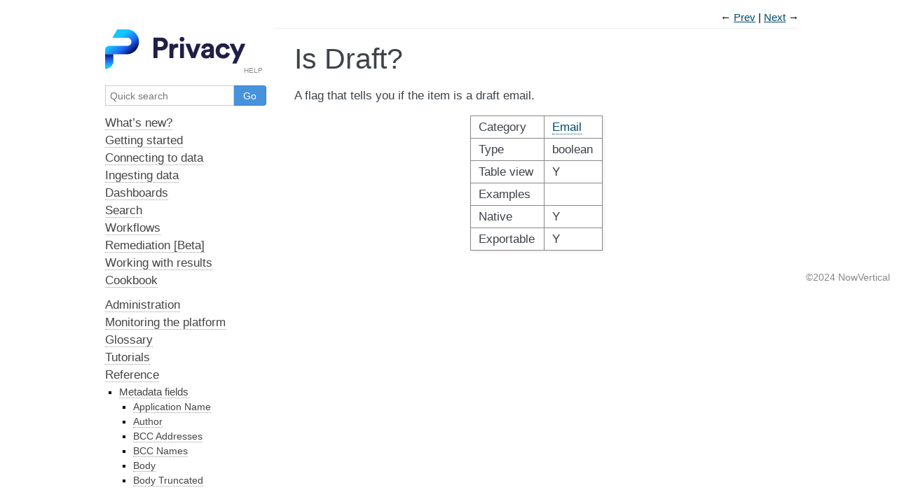

--- FILE ---
content_type: text/html
request_url: https://support.exonar.net/help/latest/userguide/fields/IsDraft.html
body_size: 17093
content:

<!DOCTYPE html>

<html>
  <head>
    <meta charset="utf-8" />
    <meta name="viewport" content="width=device-width, initial-scale=1.0" /><meta name="generator" content="Docutils 0.18.1: http://docutils.sourceforge.net/" />

    <title>Is Draft? &#8212; NOW Privacy 5.0.0 documentation</title>
    <link rel="stylesheet" href="../_static/pygments.css" type="text/css" />
    <link rel="stylesheet" href="../_static/docs.css" type="text/css" />
    <script id="documentation_options" data-url_root="../" src="../_static/documentation_options.js"></script>
    <script src="../_static/jquery.js"></script>
    <script src="../_static/underscore.js"></script>
    <script src="../_static/doctools.js"></script>
    <link rel="shortcut icon" href="../_static/NowPrivacy_Mark_512x512.ico"/>
    <link rel="index" title="Index" href="../genindex.html" />
    <link rel="search" title="Search" href="../search.html" />
    <link rel="next" title="Is Email?" href="IsEmail.html" />
    <link rel="prev" title="Is Attachment?" href="IsAttachment.html" />
   
  <link rel="stylesheet" href="../_static/custom.css" type="text/css" />
  
  
  <meta name="viewport" content="width=device-width, initial-scale=0.9, maximum-scale=0.9" />

  </head><body>
  <div class="document">
    
      <div class="sphinxsidebar" role="navigation" aria-label="main navigation">
        <div class="sphinxsidebarwrapper">
<p class="logo">
  <a href="../help.html">
    <img class="logo" src="../_static/NowPrivacy_Logo_200w.png" alt="Logo"/>
    
      <span>Help</span>
    
  </a>
</p>



<div id="searchbox" style="display: none" role="search">
  <div class="searchformwrapper">
  <form class="search" action="../search.html" method="get">
    <input type="text" name="q" aria-labelledby="searchlabel" placeholder="Quick search"/>
    <input type="submit" value="Go" />
  </form>
  </div>
</div>
<script>$('#searchbox').show(0);</script><ul>
<li class="toctree-l1"><a class="reference internal" href="../new.html">What’s new?</a></li>
<li class="toctree-l1"><a class="reference internal" href="../roadmap.html">Getting started</a></li>
<li class="toctree-l1"><a class="reference internal" href="../connecting.html">Connecting to data</a></li>
<li class="toctree-l1"><a class="reference internal" href="../ingesting.html">Ingesting data</a></li>
<li class="toctree-l1"><a class="reference internal" href="../exploring.html">Dashboards</a></li>
<li class="toctree-l1"><a class="reference internal" href="../searching.html">Search</a></li>
<li class="toctree-l1"><a class="reference internal" href="../workflows.html">Workflows</a></li>
<li class="toctree-l1"><a class="reference internal" href="../remediation/remediation.html">Remediation [Beta]</a></li>
<li class="toctree-l1"><a class="reference internal" href="../results.html">Working with results</a></li>
<li class="toctree-l1"><a class="reference internal" href="../cookbook.html">Cookbook</a></li>
</ul>
<ul class="current">
<li class="toctree-l1"><a class="reference internal" href="../admin.html">Administration</a></li>
<li class="toctree-l1"><a class="reference internal" href="../monitoring.html">Monitoring the platform</a></li>
<li class="toctree-l1"><a class="reference internal" href="../glossary.html">Glossary</a></li>
<li class="toctree-l1"><a class="reference internal" href="../tutorials.html">Tutorials</a></li>
<li class="toctree-l1 current"><a class="reference internal" href="../reference.html">Reference</a><ul class="current">
<li class="toctree-l2 current"><a class="reference internal" href="../fields.html">Metadata fields</a><ul class="current">
<li class="toctree-l3"><a class="reference internal" href="ApplicationName.html">Application Name</a></li>
<li class="toctree-l3"><a class="reference internal" href="Author.html">Author</a></li>
<li class="toctree-l3"><a class="reference internal" href="BCCAddresses.html">BCC Addresses</a></li>
<li class="toctree-l3"><a class="reference internal" href="BCCNames.html">BCC Names</a></li>
<li class="toctree-l3"><a class="reference internal" href="Body.html">Body</a></li>
<li class="toctree-l3"><a class="reference internal" href="BodyTruncated.html">Body Truncated</a></li>
<li class="toctree-l3"><a class="reference internal" href="CCAddresses.html">CC Addresses</a></li>
<li class="toctree-l3"><a class="reference internal" href="CCNames.html">CC Names</a></li>
<li class="toctree-l3"><a class="reference internal" href="CharacterCount.html">Character Count</a></li>
<li class="toctree-l3"><a class="reference internal" href="Company.html">Company</a></li>
<li class="toctree-l3"><a class="reference internal" href="ContentEncoding.html">Content Encoding</a></li>
<li class="toctree-l3"><a class="reference internal" href="ContentExtractionFailed.html">Content Extraction Failed</a></li>
<li class="toctree-l3"><a class="reference internal" href="ContentExtractionResult.html">Content Extraction Result</a></li>
<li class="toctree-l3"><a class="reference internal" href="ContentType.html">Content Type</a></li>
<li class="toctree-l3"><a class="reference internal" href="CrawledOn.html">Crawled On</a></li>
<li class="toctree-l3"><a class="reference internal" href="CrawlerName.html">Crawler Name</a></li>
<li class="toctree-l3"><a class="reference internal" href="CreationDate.html">Creation Date</a></li>
<li class="toctree-l3"><a class="reference internal" href="CreditCardCount.html">Credit Card Count</a></li>
<li class="toctree-l3"><a class="reference internal" href="CreditCards.html">Credit Cards</a></li>
<li class="toctree-l3"><a class="reference internal" href="DataSet.html">DataSet</a></li>
<li class="toctree-l3"><a class="reference internal" href="DataSourceId.html">Data Source ID</a></li>
<li class="toctree-l3"><a class="reference internal" href="DatabaseName.html">Database Name</a></li>
<li class="toctree-l3"><a class="reference internal" href="DatabaseType.html">Database Type</a></li>
<li class="toctree-l3"><a class="reference internal" href="DocumentId.html">Document ID</a></li>
<li class="toctree-l3"><a class="reference internal" href="DuplicationFingerprint.html">Duplication Fingerprint</a></li>
<li class="toctree-l3"><a class="reference internal" href="EmailAddressCount.html">Email Address Count</a></li>
<li class="toctree-l3"><a class="reference internal" href="EmailAddresses.html">Email Addresses</a></li>
<li class="toctree-l3"><a class="reference internal" href="Encrypted.html">Encrypted</a></li>
<li class="toctree-l3"><a class="reference internal" href="Ethnicity.html">Ethnicity</a></li>
<li class="toctree-l3"><a class="reference internal" href="EthnicityCount.html">Ethnicity Count</a></li>
<li class="toctree-l3"><a class="reference internal" href="ExtractedContentLength.html">Extracted Content Length</a></li>
<li class="toctree-l3"><a class="reference internal" href="FileCreated.html">File Created</a></li>
<li class="toctree-l3"><a class="reference internal" href="FileLastAccessed.html">File Last Accessed</a></li>
<li class="toctree-l3"><a class="reference internal" href="FileLastModified.html">File Last Modified</a></li>
<li class="toctree-l3"><a class="reference internal" href="FileName.html">File Name</a></li>
<li class="toctree-l3"><a class="reference internal" href="FileSize.html">File Size</a></li>
<li class="toctree-l3"><a class="reference internal" href="FileType.html">File Type</a></li>
<li class="toctree-l3"><a class="reference internal" href="Footers.html">Footers</a></li>
<li class="toctree-l3"><a class="reference internal" href="HasBodyText.html">Has Body Text?</a></li>
<li class="toctree-l3"><a class="reference internal" href="HasChildren.html">Has Children?</a></li>
<li class="toctree-l3"><a class="reference internal" href="HasCompletedIndexing.html">Has Completed Indexing?</a></li>
<li class="toctree-l3"><a class="reference internal" href="Headers.html">Headers</a></li>
<li class="toctree-l3"><a class="reference internal" href="IPv4AddressCount.html">IPv4 Address Count</a></li>
<li class="toctree-l3"><a class="reference internal" href="IPv4Addresses.html">IPv4 Addresses</a></li>
<li class="toctree-l3"><a class="reference internal" href="IPv6AddressCount.html">IPv6 Address Count</a></li>
<li class="toctree-l3"><a class="reference internal" href="IPv6Addresses.html">IPv6 Addresses</a></li>
<li class="toctree-l3"><a class="reference internal" href="ImageHeight.html">Image Height</a></li>
<li class="toctree-l3"><a class="reference internal" href="ImageWidth.html">Image Width</a></li>
<li class="toctree-l3"><a class="reference internal" href="IsArchiveFile.html">Is Archive File?</a></li>
<li class="toctree-l3"><a class="reference internal" href="IsAttachment.html">Is Attachment?</a></li>
<li class="toctree-l3 current"><a class="current reference internal" href="#">Is Draft?</a></li>
<li class="toctree-l3"><a class="reference internal" href="IsEmail.html">Is Email?</a></li>
<li class="toctree-l3"><a class="reference internal" href="IsHiddenFile.html">Is Hidden File?</a></li>
<li class="toctree-l3"><a class="reference internal" href="IsReadOnlyFile.html">Is Read Only File?</a></li>
<li class="toctree-l3"><a class="reference internal" href="IsSystemFile.html">Is System  File?</a></li>
<li class="toctree-l3"><a class="reference internal" href="IsTooLargeToAnalyse.html">Is Too Large To Analyse?</a></li>
<li class="toctree-l3"><a class="reference internal" href="Language.html">Language</a></li>
<li class="toctree-l3"><a class="reference internal" href="LastAccessed.html">Last Accessed</a></li>
<li class="toctree-l3"><a class="reference internal" href="LastAuthor.html">Last Author</a></li>
<li class="toctree-l3"><a class="reference internal" href="ListOfAttachments.html">List of Attachments</a></li>
<li class="toctree-l3"><a class="reference internal" href="ModifiedDate.html">Modified Date</a></li>
<li class="toctree-l3"><a class="reference internal" href="NINumberCount.html">National ID Number Count</a></li>
<li class="toctree-l3"><a class="reference internal" href="NINumbers.html">National ID Numbers</a></li>
<li class="toctree-l3"><a class="reference internal" href="NumberOfAttachments.html">Number of Attachments</a></li>
<li class="toctree-l3"><a class="reference internal" href="ParentDocument.html">Parent Document</a></li>
<li class="toctree-l3"><a class="reference internal" href="PasswordProtected.html">Password Protected?</a></li>
<li class="toctree-l3"><a class="reference internal" href="Path.html">Path</a></li>
<li class="toctree-l3"><a class="reference internal" href="PeopleNameCount.html">People Name Count</a></li>
<li class="toctree-l3"><a class="reference internal" href="PeopleNames.html">People Names</a></li>
<li class="toctree-l3"><a class="reference internal" href="PostcodeCount.html">Postal Code Count</a></li>
<li class="toctree-l3"><a class="reference internal" href="Postcodes.html">Postal codes</a></li>
<li class="toctree-l3"><a class="reference internal" href="Priority.html">Priority</a></li>
<li class="toctree-l3"><a class="reference internal" href="ProcessingTimeInMs.html">Processing Time in Ms</a></li>
<li class="toctree-l3"><a class="reference internal" href="Publisher.html">Publisher</a></li>
<li class="toctree-l3"><a class="reference internal" href="RecipientDomains.html">Recipient Domains</a></li>
<li class="toctree-l3"><a class="reference internal" href="Religion.html">Religion</a></li>
<li class="toctree-l3"><a class="reference internal" href="ReligionCount.html">Religion Count</a></li>
<li class="toctree-l3"><a class="reference internal" href="RevisionID.html">Revision ID</a></li>
<li class="toctree-l3"><a class="reference internal" href="RootParentDocument.html">Root Parent Document</a></li>
<li class="toctree-l3"><a class="reference internal" href="SenderAddress.html">Sender Address</a></li>
<li class="toctree-l3"><a class="reference internal" href="SenderDomain.html">Sender Domain</a></li>
<li class="toctree-l3"><a class="reference internal" href="SenderName.html">Sender Name</a></li>
<li class="toctree-l3"><a class="reference internal" href="SentReceivedDate.html">Sent/Received Date</a></li>
<li class="toctree-l3"><a class="reference internal" href="ServerName.html">Server Name</a></li>
<li class="toctree-l3"><a class="reference internal" href="SourceType.html">Source Type</a></li>
<li class="toctree-l3"><a class="reference internal" href="Subject.html">Subject</a></li>
<li class="toctree-l3"><a class="reference internal" href="TableViewName.html">Table/View Name</a></li>
<li class="toctree-l3"><a class="reference internal" href="Tags.html">Tags</a></li>
<li class="toctree-l3"><a class="reference internal" href="TelephoneNumberCount.html">Telephone Number Count</a></li>
<li class="toctree-l3"><a class="reference internal" href="TelephoneNumbers.html">Telephone Numbers</a></li>
<li class="toctree-l3"><a class="reference internal" href="Title.html">Title</a></li>
<li class="toctree-l3"><a class="reference internal" href="ToAddresses.html">To Addresses</a></li>
<li class="toctree-l3"><a class="reference internal" href="ToNames.html">To Names</a></li>
<li class="toctree-l3"><a class="reference internal" href="Topics.html">Topics</a></li>
<li class="toctree-l3"><a class="reference internal" href="URI.html">URI</a></li>
<li class="toctree-l3"><a class="reference internal" href="WordCount.html">Word Count</a></li>
<li class="toctree-l3"><a class="reference internal" href="enterprisevault/ArchiveID.html">Archive ID</a></li>
<li class="toctree-l3"><a class="reference internal" href="enterprisevault/ArchiveName.html">Archive Name</a></li>
<li class="toctree-l3"><a class="reference internal" href="enterprisevault/ArchiveType.html">Archive Type</a></li>
<li class="toctree-l3"><a class="reference internal" href="enterprisevault/ArchivedDate.html">Archived Date</a></li>
<li class="toctree-l3"><a class="reference internal" href="enterprisevault/CategoryTags.html">Category Tags</a></li>
<li class="toctree-l3"><a class="reference internal" href="enterprisevault/CurrentFolderPath.html">Current Folder Path</a></li>
<li class="toctree-l3"><a class="reference internal" href="enterprisevault/CurrentRetentionCategory.html">Current Retention Category</a></li>
<li class="toctree-l3"><a class="reference internal" href="enterprisevault/ExclusionTags.html">Exclusion Tags</a></li>
<li class="toctree-l3"><a class="reference internal" href="enterprisevault/ExpiryDate.html">Expiry Date</a></li>
<li class="toctree-l3"><a class="reference internal" href="enterprisevault/InclusionTags.html">Inclusion Tags</a></li>
<li class="toctree-l3"><a class="reference internal" href="categories.html">Data categories</a></li>
<li class="toctree-l3"><a class="reference internal" href="datatypes.html">Data Types</a></li>
<li class="toctree-l3"><a class="reference internal" href="metadata.html">Metadata</a></li>
</ul>
</li>
<li class="toctree-l2"><a class="reference internal" href="fields-alphabetical.html">Alphabetical list</a></li>
<li class="toctree-l2"><a class="reference internal" href="../reference/data-source-params.html">Data source parameters</a></li>
</ul>
</li>
<li class="toctree-l1"><a class="reference internal" href="../appendices.html">Appendices</a></li>
</ul>
<ul>
<li class="toctree-l1"><a class="reference internal" href="../va.html">Virtual Appliance</a></li>
</ul>

<div class="relations">
<h3>Related Topics</h3>
<ul>
  <li><a href="../help.html">Documentation overview</a><ul>
  <li><a href="../reference.html">Reference</a><ul>
  <li><a href="../fields.html">Metadata fields</a><ul>
      <li>Previous: <a href="IsAttachment.html" title="previous chapter">Is Attachment?</a></li>
      <li>Next: <a href="IsEmail.html" title="next chapter">Is Email?</a></li>
  </ul></li>
  </ul></li>
  </ul></li>
</ul>
</div>
        </div>
      </div>
      <div class="documentwrapper">
        <div class="bodywrapper">
              <div class="related top">
                &nbsp;
  <nav id="rellinks">
    <ul>
        <li>
          &larr;
          <a href="IsAttachment.html" title="Is Attachment?">Prev</a>
        </li>
        <li>
          <a href="IsEmail.html" title="Is Email?">Next</a>
          &rarr;
        </li>
    </ul>
  </nav>
              </div>
          

          <div class="body" role="main">
            
  <section id="is-draft">
<span id="field-email-is-draft"></span><h1>Is Draft?</h1>
<p>A flag that tells you if the item is a draft email.</p>
<table class="docutils align-default">
<tbody>
<tr class="row-odd"><td><p>Category</p></td>
<td><p><a class="reference internal" href="../fields.html#fref-mail"><span class="std std-ref">Email</span></a></p></td>
</tr>
<tr class="row-even"><td><p>Type</p></td>
<td><p>boolean</p></td>
</tr>
<tr class="row-odd"><td><p>Table view</p></td>
<td><p>Y</p></td>
</tr>
<tr class="row-even"><td><p>Examples</p></td>
<td></td>
</tr>
<tr class="row-odd"><td><p>Native</p></td>
<td><p>Y</p></td>
</tr>
<tr class="row-even"><td><p>Exportable</p></td>
<td><p>Y</p></td>
</tr>
</tbody>
</table>
</section>


          </div>
          
        </div>
      </div>
    <div class="clearer"></div>
  </div>
    <div class="footer">
      &copy;2024 NowVertical
    </div>
  </body>
</html>

--- FILE ---
content_type: text/css
request_url: https://support.exonar.net/help/latest/userguide/_static/docs.css
body_size: 12319
content:
@import url("basic.css");

/* -- page layout ----------------------------------------------------------- */

body {
    font-family: Open Sans, sans-serif;
    font-size: 17px;
    background-color: #fff;
    color: #000;
    margin: 0;
    padding: 0;
}


div.document {
    max-width: 1000px;
    margin: 10px auto 0 auto;
}

div.documentwrapper {
    float: left;
    width: 100%;
}

div.bodywrapper {
    margin: 0 0 0 250px;
}

div.sphinxsidebar {
    width: 250px;
    font-size: 14px;
    line-height: 1.5;
    max-height: 96vh;
    overflow-y: scroll;
}

hr {
    border: 1px solid #EC006E;
}

div.body {
    background-color: #fff;
    color: #3E4349;
    padding: 0 30px 0 30px;
}

div.body > .section {
    text-align: left;
}

div.footer {
    max-width: 1000px;
    margin: 20px 10px 30px auto;
    font-size: 14px;
    color: #888;
    text-align: right;
}

div.footer a {
    color: #888;
}

p.caption {
    font-family: inherit;
    font-size: inherit;
}


div.relations {
    display: none;
}


div.sphinxsidebar a {
    color: #444;
    text-decoration: none;
    border-bottom: 1px dotted #999;
}

/* In the navbar, highlight the current page */
div.sphinxsidebar a.current.reference {
    font-weight: bold;
    color: #EC006E;
}

div.sphinxsidebar a:hover {
    border-bottom: 1px solid #999;
}

div.sphinxsidebarwrapper {
    padding: 32px 10px 0 10px;
}

div.sphinxsidebarwrapper p.logo {
    padding: 0;
    margin: 0;
    text-align: left;
}

div.sphinxsidebarwrapper h1.logo {
    margin-top: -10px;
    text-align: center;
    margin-bottom: 5px;
    text-align: left;
}

div.sphinxsidebarwrapper h1.logo-name {
    margin-top: 0px;
}

div.sphinxsidebarwrapper p.blurb {
    margin-top: 0;
    font-style: normal;
}

div.sphinxsidebar h3,
div.sphinxsidebar h4 {
    font-family: Open Sans, sans-serif;
    color: #444;
    font-size: 24px;
    font-weight: normal;
    margin: 0 0 5px 0;
    padding: 0;
}

div.sphinxsidebar h4 {
    font-size: 20px;
}

div.sphinxsidebar h3 a {
    color: #444;
}

div.sphinxsidebar p.logo a,
div.sphinxsidebar h3 a,
div.sphinxsidebar p.logo a:hover,
div.sphinxsidebar h3 a:hover {
    border: none;
}

div.sphinxsidebar p {
    color: #555;
    margin: 10px 0;
}

div.sphinxsidebar ul {
    margin: 10px 0;
    padding: 0;
    color: #000;
}

div.sphinxsidebar ul li.toctree-l1 > a {
    font-size: 120%;
}

div.sphinxsidebar ul li.toctree-l2 > a {
    font-size: 110%;
}

div.sphinxsidebar input {
    border: 1px solid #CCC;
    font-family: Open Sans, sans-serif;
    font-size: 1em;
}

div.sphinxsidebar #searchbox {
    padding: 2px 0;
}

div.sphinxsidebar #searchbox input[type="text"] {
    float: left;
    width: 80%;
    padding: 0.4em;
    box-sizing: border-box;
}

div.sphinxsidebar #searchbox input[type="submit"] {
    float: left;
    width: 20%;
    padding: 0.4em;
    box-sizing: border-box;
    background: #4792DC;
    color: #fff;
    border: 1px solid #2F84D7;
    border-left: none;
    border-top-right-radius: 4px;
    border-bottom-right-radius: 4px;
}

div.sphinxsidebar hr {
    border: none;
    height: 1px;
    color: #AAA;
    background: #AAA;

    text-align: left;
    margin-left: 0;
    width: 50%;
}

/* -- body styles ----------------------------------------------------------- */

body {
    -moz-hyphens: none;
    -ms-hyphens: none;
    -webkit-hyphens: none;
    hyphens: none;
}

a {
    color: #004B6B;
    text-decoration: underline;
}

a:hover {
    color: #6D4100;
    text-decoration: underline;
}

/* Add icon for external links */
a[href^="http"]::after {
    content: " "url([data-uri]);
}

div.body h1,
div.body h2,
div.body h3,
div.body h4,
div.body h5,
div.body h6 {
    font-family: Open Sans, sans-serif;
    font-weight: normal;
    margin: 30px 0px 10px 0px;
    padding: 0;
}

div.body h1 { margin-top: 0; padding-top: 0; font-size: 240%; }
div.body h2 { font-size: 140%; }
div.body h3 { font-size: 110%; }
div.body h4 { font-size: 105%; }
div.body h5 { font-size: 100%; }
div.body h6 { font-size: 100%; }

a.headerlink {
    color: #DDD;
    padding: 0 4px;
    text-decoration: none;
}

a.headerlink:hover {
    color: #444;
    background: #EAEAEA;
}

div.body p, div.body dd, div.body li {
    line-height: 1.4em;
}

div.body hr {
    width: 95%;
    background-image: linear-gradient(to right, rgba(255,255,255,0) 0%, #EC006E 10%, #EC006E 90%, rgba(255,255,255,0) 100%);
    border: 0;
    height: 1px;
    margin: 30px auto;
}

div.admonition {
    margin: 20px 0px;
    padding: 10px 30px;
    background-color: #EEE;
    border: 1px solid #CCC;
}

div.admonition tt.xref, div.admonition code.xref, div.admonition a tt {
    background-color: #FBFBFB;
    border-bottom: 1px solid #fafafa;
}

div.admonition p.admonition-title {
    font-family: Open Sans, sans-serif;
    font-weight: normal;
    font-size: 24px;
    margin: 0 0 10px 0;
    padding: 0;
    line-height: 1;
}

div.admonition p.last {
    margin-bottom: 0;
}

div.highlight {
    background-color: #fff;
}

dt:target, .highlight {
    background: #FAF3E8;
}

div.warning {
    background-color: #FCC;
    border: 1px solid #FAA;
}

div.danger {
    background-color: #FCC;
    border: 1px solid #FAA;
    -moz-box-shadow: 2px 2px 4px #EC006E;
    -webkit-box-shadow: 2px 2px 4px #EC006E;
    box-shadow: 2px 2px 4px #EC006E;
}

div.error {
    background-color: #FCC;
    border: 1px solid #FAA;
    -moz-box-shadow: 2px 2px 4px #EC006E;
    -webkit-box-shadow: 2px 2px 4px #EC006E;
    box-shadow: 2px 2px 4px #EC006E;
}

div.caution {
    background-color: #FCC;
    border: 1px solid #FAA;
}

div.attention {
    background-color: #FCC;
    border: 1px solid #FAA;
}

div.important {
    background-color: #EEE;
    border: 1px solid #CCC;
}

div.note {
    background-color: #EEE;
    border: 1px solid #CCC;
}

div.tip {
    background-color: #EEE;
    border: 1px solid #CCC;
}

div.hint {
    background-color: #EEE;
    border: 1px solid #CCC;
}

div.seealso {
    background-color: #EEE;
    border: 1px solid #CCC;
}

div.topic {
    background-color: #EEE;
}

p.admonition-title {
    display: inline;
}

p.admonition-title:after {
    content: ":";
}

pre, tt, code {
    font-family: monospace;
    font-size: 0.9em;
}

.hll {
    background-color: #FFC;
    margin: 0 -12px;
    padding: 0 12px;
    display: block;
}

img.screenshot {
}

tt.descname, tt.descclassname, code.descname, code.descclassname {
    font-size: 0.95em;
}

tt.descname, code.descname {
    padding-right: 0.08em;
}

img.screenshot {
    -moz-box-shadow: 2px 2px 4px #EEE;
    -webkit-box-shadow: 2px 2px 4px #EEE;
    box-shadow: 2px 2px 4px #EEE;
}

table.docutils {
    border: 1px solid #888;
    -moz-box-shadow: 2px 2px 4px #EEE;
    -webkit-box-shadow: 2px 2px 4px #EEE;
    box-shadow: 2px 2px 4px #EEE;
}

table.docutils td, table.docutils th {
    border: 1px solid #888;
    padding: 0.25em 0.7em;
}

table.field-list, table.footnote {
    border: none;
    -moz-box-shadow: none;
    -webkit-box-shadow: none;
    box-shadow: none;
}

table.footnote {
    margin: 15px 0;
    width: 100%;
    border: 1px solid #EEE;
    background: #FDFDFD;
    font-size: 0.9em;
}

table.footnote + table.footnote {
    margin-top: -15px;
    border-top: none;
}

table.field-list th {
    padding: 0 0.8em 0 0;
}

table.field-list td {
    padding: 0;
}

table.field-list p {
    margin-bottom: 0.8em;
}

/* Cloned from
 * https://github.com/sphinx-doc/sphinx/commit/ef60dbfce09286b20b7385333d63a60321784e68
 */
.field-name {
    -moz-hyphens: manual;
    -ms-hyphens: manual;
    -webkit-hyphens: manual;
    hyphens: manual;
}

table.footnote td.label {
    width: .1px;
    padding: 0.3em 0 0.3em 0.5em;
}

table.footnote td {
    padding: 0.3em 0.5em;
}

dl {
    margin: 0;
    padding: 0;
}

dl dd {
    margin-left: 30px;
}

blockquote {
    margin: 0 0 0 30px;
    padding: 0;
}

ul, ol {
    /* Matches the 30px from the narrow-screen "li > ul" selector below */
    margin: 10px 0 10px 30px;
    padding: 0;
}

pre {
    background: #EEE;
    padding: 7px 30px;
    margin: 15px 0px;
    line-height: 1.3em;
}

div.viewcode-block:target {
    background: #ffd;
}

dl pre, blockquote pre, li pre {
    margin-left: 0;
    padding-left: 30px;
}

tt, code {
    background-color: #ecf0f3;
    color: #222;
    /* padding: 1px 2px; */
}

tt.xref, code.xref, a tt {
    background-color: #FBFBFB;
    border-bottom: 1px solid #fff;
}

a.reference {
    text-decoration: none;
    border-bottom: 1px dotted #004B6B;
}

/* Don't put an underline on images */
a.image-reference, a.image-reference:hover {
    border-bottom: none;
}

a.reference:hover {
    border-bottom: 1px solid #6D4100;
}

a.footnote-reference {
    text-decoration: none;
    font-size: 0.7em;
    vertical-align: top;
    border-bottom: 1px dotted #004B6B;
}

a.footnote-reference:hover {
    border-bottom: 1px solid #6D4100;
}

a:hover tt, a:hover code {
    background: #EEE;
}


@media screen and (max-width: 870px) {

    div.sphinxsidebar {
        display: none;
    }

    div.document {
       width: 100%;

    }

    div.documentwrapper {
        margin-left: 0;
        margin-top: 0;
        margin-right: 0;
        margin-bottom: 0;
    }

    div.bodywrapper {
        margin-top: 0;
        margin-right: 0;
        margin-bottom: 0;
        margin-left: 0;
    }

    ul {
        margin-left: 0;
    }

    li > ul {
        /* Matches the 30px from the "ul, ol" selector above */
        margin-left: 30px;
    }

    .document {
        width: auto;
    }

    .footer {
        width: auto;
    }

    .bodywrapper {
        margin: 0;
    }

    .footer {
        width: auto;
    }
}



@media screen and (max-width: 875px) {

    body {
        margin: 0;
        padding: 20px 30px;
    }

    div.documentwrapper {
        float: none;
        background: #fff;
    }

    div.sphinxsidebar {
        display: block;
        float: none;
        width: 102.5%;
        margin: -20px -30px 20px -30px;
        padding: 10px 20px;
        background: #333;
        color: #FFF;
    }

    div.sphinxsidebar h3, div.sphinxsidebar h4, div.sphinxsidebar p,
    div.sphinxsidebar h3 a {
        color: #fff;
    }

    div.sphinxsidebar a {
        color: #AAA;
    }

    div.sphinxsidebar p.logo {
        display: none;
    }

    div.document {
        width: 100%;
        margin: 0;
    }

    div.footer {
        display: none;
    }

    div.bodywrapper {
        margin: 0;
    }

    div.body {
        min-height: 0;
        padding: 0;
    }

    .rtd_doc_footer {
        display: none;
    }

    .document {
        width: auto;
    }

    .footer {
        width: auto;
    }

    .footer {
        width: auto;
    }
}
@media screen and (min-width: 876px) {
    div.sphinxsidebar {
        position: fixed;
        margin-left: 0;
    }
}


/* misc. */

.revsys-inline {
    display: none!important;
}

/* Make nested-list/multi-paragraph items look better in Releases changelog
 * pages. Without this, docutils' magical list fuckery causes inconsistent
 * formatting between different release sub-lists.
 */
div#changelog > div.section > ul > li > p:only-child {
    margin-bottom: 0;
}

/* Hide fugly table cell borders in ..bibliography:: directive output */
table.docutils.citation, table.docutils.citation td, table.docutils.citation th {
  border: none;
  /* Below needed in some edge cases; if not applied, bottom shadows appear */
  -moz-box-shadow: none;
  -webkit-box-shadow: none;
  box-shadow: none;
}


/* relbar */

.related {
    line-height: 30px;
    width: 100%;
    font-size: 0.9rem;
}

.related.top {
    border-bottom: 1px solid #EEE;
    margin-bottom: 20px;
}

.related.bottom {
    border-top: 1px solid #EEE;
}

.related ul {
    padding: 0;
    margin: 0;
    list-style: none;
}

.related li {
    display: inline;
}

nav#rellinks {
    float: right;
}

nav#rellinks li+li:before {
    content: "|";
}

nav#breadcrumbs li+li:before {
    content: "\00BB";
}

/* Hide certain items when printing */
@media print {
    div.related {
        display: none;
    }
}

--- FILE ---
content_type: text/css
request_url: https://support.exonar.net/help/latest/userguide/_static/custom.css
body_size: 1621
content:
dl pre, blockquote pre, li pre {
	margin-left: 0;
	padding-left: 10px;
}

/* Add a black broder - used for image and figure directives */
.figure-border {border: 2px solid black; }

/* Add a pink border - used for image and figure directives */
.figure4-border {border: 2px #EC006E; }

/* Add space after an element in a complex numbered list*/
.ed  {display: inline-block; margin-bottom: 18px;}

/*
.ed2 {display: inline-block; margin-bottom: -15px;}
*/


/* Experiments - not working */
.figure6-border {border: 2px solid pink; }
.figure5-border {border: 2px #ffffff; }
.figure4-border {border: 2px #EC006E; }
.figure2-border {border: 2px; border-color: #ffffff; }
.figure1-border {border: 2px; border-color: #EC006E; }

:not(table) li > p:not(:first-child) {margin-bottom: 18px}

ol > li {margin-bottom: 18px;}

/* Move "more" link icon down to match baseline */
img[src*="more.png"] {
    margin-bottom: -9px;
}

/* Position logo sub-text (logo_subtext) */
div.sphinxsidebar .logo span {
    font-variant: all-petite-caps;
    text-align: right;
    display: block;
    margin: -16px 5px 0 0;
    color: #898989;
}

/* :not(table) (li > p:first-child) {color: blue;} */

/* :not(table) li > p:first-child {color: blue;} */

/*
li > p:last-child {margin-bottom: 20px}

table li > p {color: blue !important }
*/

/* Suppress automatic hyphenation */
div.body p, div.body dd, div.body li, div.body blockquote {
    -moz-hyphens: none;
    -ms-hyphens: none;
    -webkit-hyphens: none;
    hyphens: none;
}

/* Inline pink */
.dkp {display: inline-block; color: #EC006E; font-weight: bold;}


/* Ed's class to centre text - Dec 2020 */
.center { text-align: center; }
img.center {
    display: block;
    margin: auto;
}


--- FILE ---
content_type: application/javascript
request_url: https://support.exonar.net/help/latest/userguide/_static/documentation_options.js
body_size: 252
content:
var DOCUMENTATION_OPTIONS = {
    URL_ROOT: document.getElementById("documentation_options").getAttribute('data-url_root'),
    VERSION: '5.0.0',
    LANGUAGE: 'None',
    COLLAPSE_INDEX: false,
    BUILDER: 'html',
    FILE_SUFFIX: '.html',
    LINK_SUFFIX: '.html',
    HAS_SOURCE: false,
    SOURCELINK_SUFFIX: '.txt',
    NAVIGATION_WITH_KEYS: false
};